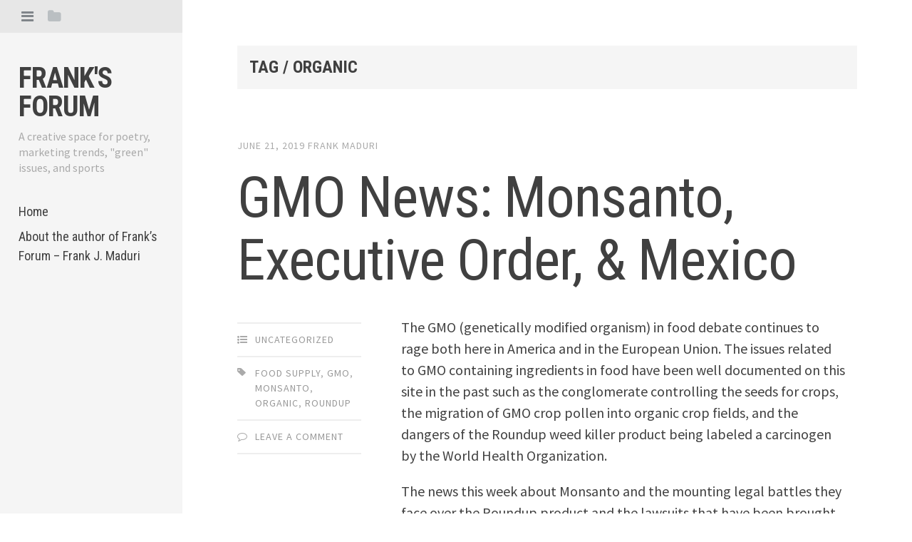

--- FILE ---
content_type: text/html; charset=UTF-8
request_url: http://frankmaduri.com/tag/organic/
body_size: 12015
content:
<!DOCTYPE html>
<html lang="en-US">
<head>
<meta charset="UTF-8">
<meta name="viewport" content="width=device-width, initial-scale=1">
<title>Organic | Frank&#039;s Forum</title>
<link rel="profile" href="http://gmpg.org/xfn/11">
<link rel="pingback" href="http://frankmaduri.com/xmlrpc.php">

<link rel='dns-prefetch' href='//s0.wp.com' />
<link rel='dns-prefetch' href='//fonts.googleapis.com' />
<link rel='dns-prefetch' href='//s.w.org' />
<link rel="alternate" type="application/rss+xml" title="Frank&#039;s Forum &raquo; Feed" href="http://frankmaduri.com/feed/" />
<link rel="alternate" type="application/rss+xml" title="Frank&#039;s Forum &raquo; Comments Feed" href="http://frankmaduri.com/comments/feed/" />
<link rel="alternate" type="application/rss+xml" title="Frank&#039;s Forum &raquo; Organic Tag Feed" href="http://frankmaduri.com/tag/organic/feed/" />
		<script type="text/javascript">
			window._wpemojiSettings = {"baseUrl":"https:\/\/s.w.org\/images\/core\/emoji\/2.2.1\/72x72\/","ext":".png","svgUrl":"https:\/\/s.w.org\/images\/core\/emoji\/2.2.1\/svg\/","svgExt":".svg","source":{"concatemoji":"http:\/\/frankmaduri.com\/wp-includes\/js\/wp-emoji-release.min.js?ver=4.7.29"}};
			!function(t,a,e){var r,n,i,o=a.createElement("canvas"),l=o.getContext&&o.getContext("2d");function c(t){var e=a.createElement("script");e.src=t,e.defer=e.type="text/javascript",a.getElementsByTagName("head")[0].appendChild(e)}for(i=Array("flag","emoji4"),e.supports={everything:!0,everythingExceptFlag:!0},n=0;n<i.length;n++)e.supports[i[n]]=function(t){var e,a=String.fromCharCode;if(!l||!l.fillText)return!1;switch(l.clearRect(0,0,o.width,o.height),l.textBaseline="top",l.font="600 32px Arial",t){case"flag":return(l.fillText(a(55356,56826,55356,56819),0,0),o.toDataURL().length<3e3)?!1:(l.clearRect(0,0,o.width,o.height),l.fillText(a(55356,57331,65039,8205,55356,57096),0,0),e=o.toDataURL(),l.clearRect(0,0,o.width,o.height),l.fillText(a(55356,57331,55356,57096),0,0),e!==o.toDataURL());case"emoji4":return l.fillText(a(55357,56425,55356,57341,8205,55357,56507),0,0),e=o.toDataURL(),l.clearRect(0,0,o.width,o.height),l.fillText(a(55357,56425,55356,57341,55357,56507),0,0),e!==o.toDataURL()}return!1}(i[n]),e.supports.everything=e.supports.everything&&e.supports[i[n]],"flag"!==i[n]&&(e.supports.everythingExceptFlag=e.supports.everythingExceptFlag&&e.supports[i[n]]);e.supports.everythingExceptFlag=e.supports.everythingExceptFlag&&!e.supports.flag,e.DOMReady=!1,e.readyCallback=function(){e.DOMReady=!0},e.supports.everything||(r=function(){e.readyCallback()},a.addEventListener?(a.addEventListener("DOMContentLoaded",r,!1),t.addEventListener("load",r,!1)):(t.attachEvent("onload",r),a.attachEvent("onreadystatechange",function(){"complete"===a.readyState&&e.readyCallback()})),(r=e.source||{}).concatemoji?c(r.concatemoji):r.wpemoji&&r.twemoji&&(c(r.twemoji),c(r.wpemoji)))}(window,document,window._wpemojiSettings);
		</script>
		<style type="text/css">
img.wp-smiley,
img.emoji {
	display: inline !important;
	border: none !important;
	box-shadow: none !important;
	height: 1em !important;
	width: 1em !important;
	margin: 0 .07em !important;
	vertical-align: -0.1em !important;
	background: none !important;
	padding: 0 !important;
}
</style>
<link rel='stylesheet' id='editor-style-css'  href='http://frankmaduri.com/wp-content/themes/editor/style.css?ver=4.7.29' type='text/css' media='all' />
<link rel='stylesheet' id='editor-font-awesome-css-css'  href='http://frankmaduri.com/wp-content/themes/editor/inc/fontawesome/font-awesome.css?ver=4.1.0' type='text/css' media='screen' />
<!--[if IE]>
<link rel='stylesheet' id='ie7-style-css'  href='http://frankmaduri.com/wp-content/themes/editor/inc/styles/ie.css?ver=4.7.29' type='text/css' media='all' />
<![endif]-->
<link rel='stylesheet' id='editor-fonts-css'  href='//fonts.googleapis.com/css?family=Source+Sans+Pro%3A400%2C600%2C700%2C400italic%2C600italic%2C700italic%7CRoboto+Condensed%3A300%2C400%2C700%2C300italic%2C400italic%2C700italic&#038;subset=latin%2Clatin-ext' type='text/css' media='all' />
<script type='text/javascript' src='http://frankmaduri.com/wp-includes/js/jquery/jquery.js?ver=1.12.4'></script>
<script type='text/javascript' src='http://frankmaduri.com/wp-includes/js/jquery/jquery-migrate.min.js?ver=1.4.1'></script>
<link rel='https://api.w.org/' href='http://frankmaduri.com/wp-json/' />
<link rel="EditURI" type="application/rsd+xml" title="RSD" href="http://frankmaduri.com/xmlrpc.php?rsd" />
<link rel="wlwmanifest" type="application/wlwmanifest+xml" href="http://frankmaduri.com/wp-includes/wlwmanifest.xml" /> 
<meta name="generator" content="WordPress 4.7.29" />
		<style type="text/css">.recentcomments a{display:inline !important;padding:0 !important;margin:0 !important;}</style>
		</head>

<body class="archive tag tag-organic tag-468">

<div id="page" class="hfeed site container">

	<!-- Get sidebar color option (Appearance -> Customize -> Theme Options) -->
		<header id="masthead" class="site-header " role="banner">
		<!-- Tab navigation -->
		<ul class="toggle-bar">
		    <!-- Main navigation -->
		    <li>
		    	<a href="#tabs-1" class="current nav-toggle" data-tab="tab-1"><i class="fa fa-bars"></i></a>
		    </li>

		    <!-- Featured Posts navigation -->
		    
		    <!-- Sidebar widgets navigation -->
		    <li>
		    	<a href="#tab-3" class="folder-toggle" data-tab="tab-3"><i class="fa fa-folder"></i><i class="fa fa-folder-open"></i></a>
		    </li>
		</ul>

		<div id="tabs" class="toggle-tabs">
			<div class="site-header-inside">
				<!-- Logo, description and main navigation -->
				<div id="tab-1" class="tab-content current animated fadeIn">
					<div class="site-branding">
						<!-- Get the site branding -->
													<h1 class="site-title"><a href="http://frankmaduri.com/" rel="home">Frank&#039;s Forum</a></h1>
							<h2 class="site-description">A creative space for poetry, marketing trends, &quot;green&quot; issues, and sports</h2>
											</div>

					<nav id="site-navigation" class="main-navigation" role="navigation">
						<div class="menu"><ul>
<li ><a href="http://frankmaduri.com/">Home</a></li><li class="page_item page-item-5"><a href="http://frankmaduri.com/about-the-author-of-franks-forum-frank-j-maduri/">About the author of Frank&#8217;s Forum &#8211; Frank J. Maduri</a></li>
</ul></div>
					</nav><!-- #site-navigation -->
				</div><!-- #tab-1 -->

				<!-- Featured Posts template (template-featured-posts.php) -->
				
				
				<!-- Sidebar widgets -->
				<div id="tab-3" class="tab-content animated fadeIn">
						<div id="secondary" class="widget-area" role="complementary">
		<aside id="search-2" class="widget widget_search"><form role="search" method="get" class="search-form" action="http://frankmaduri.com/">
				<label>
					<span class="screen-reader-text">Search for:</span>
					<input type="search" class="search-field" placeholder="Search &hellip;" value="" name="s" />
				</label>
				<input type="submit" class="search-submit" value="Search" />
			</form></aside>		<aside id="recent-posts-2" class="widget widget_recent_entries">		<h2 class="widget-title">Recent Posts</h2>		<ul>
					<li>
				<a href="http://frankmaduri.com/nba-controversy-with-china-deepens/">NBA Controversy With China Deepens</a>
						</li>
					<li>
				<a href="http://frankmaduri.com/comcast-xfinity-announces-free-streaming-box/">Comcast Xfinity Announces Free Streaming Box</a>
						</li>
					<li>
				<a href="http://frankmaduri.com/mls-expansion-update-the-quest-for-30-teams/">MLS Expansion Update: The Quest For 30 Teams</a>
						</li>
					<li>
				<a href="http://frankmaduri.com/cbs-viacom-merger-impact/">CBS Viacom Merger Impact</a>
						</li>
					<li>
				<a href="http://frankmaduri.com/follow-up-calgary-flames-new-arena-deal-moves-ahead/">Follow Up: Calgary Flames New Arena Deal Moves Ahead</a>
						</li>
				</ul>
		</aside>		<aside id="recent-comments-2" class="widget widget_recent_comments"><h2 class="widget-title">Recent Comments</h2><ul id="recentcomments"><li class="recentcomments"><span class="comment-author-link"><a href='https://frankmaduri.com' rel='external nofollow' class='url'>MichaelKnids</a></span> on <a href="http://frankmaduri.com/comcast-xfinity-announces-free-streaming-box/#comment-193120">Comcast Xfinity Announces Free Streaming Box</a></li><li class="recentcomments"><span class="comment-author-link"><a href='http://www.yahoo.ru' rel='external nofollow' class='url'>Bill</a></span> on <a href="http://frankmaduri.com/tainted-academies-of-science-gmo-report/#comment-66485">Tainted: Academies of Science GMO Report</a></li><li class="recentcomments"><span class="comment-author-link"><a href='http://www.google.com' rel='external nofollow' class='url'>Katerine Mcmikle</a></span> on <a href="http://frankmaduri.com/edgewater-fire-the-aftermath-how-to-help/#comment-47265">Edgewater Fire: The Aftermath &#038; How To Help</a></li><li class="recentcomments"><span class="comment-author-link"><a href='https://www.evernote.com/shard/s386/sh/51637eef-ea8a-4dc6-a543-ec1a9f3a4e7a/df9740dfdf0625bd08c36d642619b0e1' rel='external nofollow' class='url'>Talent</a></span> on <a href="http://frankmaduri.com/poetry-anthologies-a-guide-to-young-new-writers/#comment-47260">Poetry Anthologies: A Guide to Young &#038; New Writers</a></li><li class="recentcomments"><span class="comment-author-link"><a href='http://www.google.com' rel='external nofollow' class='url'>Micheal Workinger</a></span> on <a href="http://frankmaduri.com/edgewater-fire-the-aftermath-how-to-help/#comment-47251">Edgewater Fire: The Aftermath &#038; How To Help</a></li></ul></aside><aside id="archives-2" class="widget widget_archive"><h2 class="widget-title">Archives</h2>		<ul>
			<li><a href='http://frankmaduri.com/2019/10/'>October 2019</a></li>
	<li><a href='http://frankmaduri.com/2019/09/'>September 2019</a></li>
	<li><a href='http://frankmaduri.com/2019/08/'>August 2019</a></li>
	<li><a href='http://frankmaduri.com/2019/07/'>July 2019</a></li>
	<li><a href='http://frankmaduri.com/2019/06/'>June 2019</a></li>
	<li><a href='http://frankmaduri.com/2019/05/'>May 2019</a></li>
	<li><a href='http://frankmaduri.com/2019/04/'>April 2019</a></li>
	<li><a href='http://frankmaduri.com/2019/03/'>March 2019</a></li>
	<li><a href='http://frankmaduri.com/2019/02/'>February 2019</a></li>
	<li><a href='http://frankmaduri.com/2019/01/'>January 2019</a></li>
	<li><a href='http://frankmaduri.com/2018/12/'>December 2018</a></li>
	<li><a href='http://frankmaduri.com/2018/11/'>November 2018</a></li>
	<li><a href='http://frankmaduri.com/2018/10/'>October 2018</a></li>
	<li><a href='http://frankmaduri.com/2018/09/'>September 2018</a></li>
	<li><a href='http://frankmaduri.com/2018/08/'>August 2018</a></li>
	<li><a href='http://frankmaduri.com/2018/07/'>July 2018</a></li>
	<li><a href='http://frankmaduri.com/2018/06/'>June 2018</a></li>
	<li><a href='http://frankmaduri.com/2018/05/'>May 2018</a></li>
	<li><a href='http://frankmaduri.com/2018/04/'>April 2018</a></li>
	<li><a href='http://frankmaduri.com/2018/03/'>March 2018</a></li>
	<li><a href='http://frankmaduri.com/2018/02/'>February 2018</a></li>
	<li><a href='http://frankmaduri.com/2018/01/'>January 2018</a></li>
	<li><a href='http://frankmaduri.com/2017/12/'>December 2017</a></li>
	<li><a href='http://frankmaduri.com/2017/11/'>November 2017</a></li>
	<li><a href='http://frankmaduri.com/2017/10/'>October 2017</a></li>
	<li><a href='http://frankmaduri.com/2017/09/'>September 2017</a></li>
	<li><a href='http://frankmaduri.com/2017/08/'>August 2017</a></li>
	<li><a href='http://frankmaduri.com/2017/07/'>July 2017</a></li>
	<li><a href='http://frankmaduri.com/2017/06/'>June 2017</a></li>
	<li><a href='http://frankmaduri.com/2017/05/'>May 2017</a></li>
	<li><a href='http://frankmaduri.com/2017/04/'>April 2017</a></li>
	<li><a href='http://frankmaduri.com/2017/03/'>March 2017</a></li>
	<li><a href='http://frankmaduri.com/2017/02/'>February 2017</a></li>
	<li><a href='http://frankmaduri.com/2017/01/'>January 2017</a></li>
	<li><a href='http://frankmaduri.com/2016/12/'>December 2016</a></li>
	<li><a href='http://frankmaduri.com/2016/11/'>November 2016</a></li>
	<li><a href='http://frankmaduri.com/2016/10/'>October 2016</a></li>
	<li><a href='http://frankmaduri.com/2016/09/'>September 2016</a></li>
	<li><a href='http://frankmaduri.com/2016/08/'>August 2016</a></li>
	<li><a href='http://frankmaduri.com/2016/07/'>July 2016</a></li>
	<li><a href='http://frankmaduri.com/2016/06/'>June 2016</a></li>
	<li><a href='http://frankmaduri.com/2016/05/'>May 2016</a></li>
	<li><a href='http://frankmaduri.com/2016/04/'>April 2016</a></li>
	<li><a href='http://frankmaduri.com/2016/03/'>March 2016</a></li>
	<li><a href='http://frankmaduri.com/2016/02/'>February 2016</a></li>
	<li><a href='http://frankmaduri.com/2016/01/'>January 2016</a></li>
	<li><a href='http://frankmaduri.com/2015/12/'>December 2015</a></li>
	<li><a href='http://frankmaduri.com/2015/11/'>November 2015</a></li>
	<li><a href='http://frankmaduri.com/2015/10/'>October 2015</a></li>
	<li><a href='http://frankmaduri.com/2015/08/'>August 2015</a></li>
	<li><a href='http://frankmaduri.com/2015/07/'>July 2015</a></li>
	<li><a href='http://frankmaduri.com/2015/06/'>June 2015</a></li>
	<li><a href='http://frankmaduri.com/2015/05/'>May 2015</a></li>
	<li><a href='http://frankmaduri.com/2015/04/'>April 2015</a></li>
	<li><a href='http://frankmaduri.com/2015/03/'>March 2015</a></li>
	<li><a href='http://frankmaduri.com/2015/02/'>February 2015</a></li>
	<li><a href='http://frankmaduri.com/2015/01/'>January 2015</a></li>
	<li><a href='http://frankmaduri.com/2014/12/'>December 2014</a></li>
	<li><a href='http://frankmaduri.com/2014/11/'>November 2014</a></li>
	<li><a href='http://frankmaduri.com/2014/10/'>October 2014</a></li>
	<li><a href='http://frankmaduri.com/2014/09/'>September 2014</a></li>
	<li><a href='http://frankmaduri.com/2014/08/'>August 2014</a></li>
	<li><a href='http://frankmaduri.com/2014/07/'>July 2014</a></li>
	<li><a href='http://frankmaduri.com/2014/06/'>June 2014</a></li>
	<li><a href='http://frankmaduri.com/2014/04/'>April 2014</a></li>
	<li><a href='http://frankmaduri.com/2014/03/'>March 2014</a></li>
	<li><a href='http://frankmaduri.com/2014/02/'>February 2014</a></li>
	<li><a href='http://frankmaduri.com/2014/01/'>January 2014</a></li>
	<li><a href='http://frankmaduri.com/2013/12/'>December 2013</a></li>
	<li><a href='http://frankmaduri.com/2013/11/'>November 2013</a></li>
	<li><a href='http://frankmaduri.com/2013/10/'>October 2013</a></li>
	<li><a href='http://frankmaduri.com/2013/09/'>September 2013</a></li>
	<li><a href='http://frankmaduri.com/2013/08/'>August 2013</a></li>
	<li><a href='http://frankmaduri.com/2013/07/'>July 2013</a></li>
	<li><a href='http://frankmaduri.com/2013/06/'>June 2013</a></li>
	<li><a href='http://frankmaduri.com/2013/05/'>May 2013</a></li>
	<li><a href='http://frankmaduri.com/2013/04/'>April 2013</a></li>
	<li><a href='http://frankmaduri.com/2013/03/'>March 2013</a></li>
	<li><a href='http://frankmaduri.com/2013/02/'>February 2013</a></li>
		</ul>
		</aside><aside id="categories-2" class="widget widget_categories"><h2 class="widget-title">Categories</h2>		<ul>
	<li class="cat-item cat-item-1"><a href="http://frankmaduri.com/topics/uncategorized/" >Uncategorized</a>
</li>
		</ul>
</aside><aside id="meta-2" class="widget widget_meta"><h2 class="widget-title">Meta</h2>			<ul>
						<li><a href="http://frankmaduri.com/wp-login.php">Log in</a></li>
			<li><a href="http://frankmaduri.com/feed/">Entries <abbr title="Really Simple Syndication">RSS</abbr></a></li>
			<li><a href="http://frankmaduri.com/comments/feed/">Comments <abbr title="Really Simple Syndication">RSS</abbr></a></li>
			<li><a href="https://wordpress.org/" title="Powered by WordPress, state-of-the-art semantic personal publishing platform.">WordPress.org</a></li>			</ul>
			</aside>	</div><!-- #secondary -->
				</div><!-- #tab-3 -->
			</div><!-- .site-header-inside -->
		</div><!-- #tabs -->
	</header><!-- #masthead -->

	<div id="content" class="site-content animated-faster fadeIn">

	<section id="primary" class="content-area">
		<main id="main" class="site-main" role="main">

		
			
			<header class="page-header ">
				<h1 class="page-title">
					Tag / Organic				</h1>
							</header><!-- .page-header -->

			<!-- If author has a bio, show it. -->
			
						
				
<article id="post-728" class="post post-728 type-post status-publish format-standard hentry category-uncategorized tag-food-supply tag-gmo tag-monsanto tag-organic tag-roundup">
	<!-- Grab the featured image -->
	
	<header class="entry-header">
				<div class="entry-date">
			<span class="posted-on"><a href="http://frankmaduri.com/gmo-news-monsanto-executive-order-mexico/" rel="bookmark"><time class="entry-date published" datetime="2019-06-21T22:52:41+00:00">June 21, 2019</time></a></span><span class="byline"> by </span> <span class="author vcard"><a class="url fn n" href="http://frankmaduri.com/author/fmaduri7/">Frank Maduri</a></span>		</div><!-- .entry-meta -->
		
		<h1 class="entry-title"><a href="http://frankmaduri.com/gmo-news-monsanto-executive-order-mexico/" rel="bookmark">GMO News: Monsanto, Executive Order, &#038; Mexico</a></h1>
	</header><!-- .entry-header -->

	
<div class="entry-meta">
	
	<ul class="meta-list">
					<li class="meta-cat"><a href="http://frankmaduri.com/topics/uncategorized/" rel="category tag">Uncategorized</a></li>
							<li class="meta-tag"><a href="http://frankmaduri.com/tag/food-supply/" rel="tag">Food Supply</a>, <a href="http://frankmaduri.com/tag/gmo/" rel="tag">GMO</a>, <a href="http://frankmaduri.com/tag/monsanto/" rel="tag">Monsanto</a>, <a href="http://frankmaduri.com/tag/organic/" rel="tag">Organic</a>, <a href="http://frankmaduri.com/tag/roundup/" rel="tag">Roundup</a></li>
						<li class="meta-comment">
			<span class="comments-link"><a href="http://frankmaduri.com/gmo-news-monsanto-executive-order-mexico/#respond">Leave a comment</a></span>
		</li>
					</ul>
</div>
	<div class="entry-content">
		<p>The GMO (genetically modified organism) in food debate continues to rage both here in America and in the European Union. The issues related to GMO containing ingredients in food have been well documented on this site in the past such as the conglomerate controlling the seeds for crops, the migration of GMO crop pollen into organic crop fields, and the dangers of the Roundup weed killer product being labeled a carcinogen by the World Health Organization. </p>
<p>The news this week about Monsanto and the mounting legal battles they face over the Roundup product and the lawsuits that have been brought against the company in nearly every state in the country have brought renewed scrutiny to the chemicals used in crop management. </p>
<p>The media also released a report that prior to Bayer merging with Monsanto they found evidence of Monsanto making lists of entities in the EU which were trying to stop them from using GMOs and detailing how they were going to “handle” these entities. This news tarnishes the image further of Monsanto, known as the “world’s most disliked company” and draws into question their business practices. </p>
<p>The legal claims of many farmers, custodians, grounds keepers, and other consumers who have developed cancer after being exposed to Roundup is going to be a narrative for Bayer/Monsanto in the years to come. The secondary issue that will stem from those legal proceedings will be the role of using Roundup on soybean crops and other staple food items and the ramifications of that process on food safety. </p>
<p>The role of Monsanto and other big bio-tech companies in creating GMO crops has also come into focus with an executive order that was put forward by the current administration from The White House last week. That executive order, according to UPI and other media outlets, streamlines the regulatory process of the three main federal agencies regarding GMOs in the food supply. Some maintain that the order makes it easier for GMO ingredients to be used in food products. </p>
<p>However, in fair balance, the executive order can also be interpreted to provide more clarity on the exact regulatory process that agencies such as the FDA and USDA need to take toward labeling a product that contains GMO materials. The current process is so convoluted that it creates opportunities for loopholes for the food companies with regard to GMOs. </p>
<p>The studies that came about this week regarding yield curves of GMO containing crops compared to organic crops were also revealing. The results tend to poke a hole in the GMO proponent’s contention that the yields are better with their products, the results show very little difference in the yield curves compared to organic crop yields. </p>
<p>The use of GMO components in farming also correspond with more chemicals being used in the overall process and make our food supply chain even further reliant on a few large corporations, which is an unsettling situation when you consider those consequences. </p>
<p>The legal battles over GMO crops in Hawaii and Mexico have been center stage in the GMO debate in recent months as well. In both situations, the bio-tech companies, namely Monsanto, have been dealt setbacks. The situation in Hawaii was a change in the law there to require a disclosure around the use of pesticides and the presence of GMOs in crops as well as the creation of buffer zones near medical centers and schools barring the use of those chemicals or GMO products in those areas. </p>
<p>Mexico banned the use of GMO corn and the planting of GMO corn within the entire country, which means that Monsanto cannot operate their corn harvesting production areas in the country. The law also stipulates that no GMO corn can be sold in Mexico as well, which is a significant blow to the big bio-tech companies. </p>
<p>Some have asked me: when will the U.S. “get it” on GMOs? The EU has banned them, now Mexico, and the lobbyists keep churning out messaging that GMOs are safe and are essentially for sustainable crop yields. Both of those statements are being heavily challenged at this point. </p>
<p>The answer to that question is unclear and complicated. The seeds are the main problem, because if the seeds contain GMOs even in the case of organic products we have a ramp up problem that we must deal with in the short term. The long -term issue will be the availability of land for organic farming and making sure it is far enough away from GMO crop sites due to the migration of pollen that I mentioned earlier. </p>
<p>The remediation and rehabilitation of certain crop land to convert it to organic farming standards is a secondary issue, one which was covered in an earlier piece on some of the programs currently being run that offer incentives to farmers to make the transition to organic produce. </p>
<p>A component that complicates the “GMOs are safe” debate is that most all of the research is tainted because it is paid for by the corporations that stand to profit from the expanded use of genetically engineered or modified ingredients. That is certainly a conflict of interest that cannot be ignored in this matter. </p>
<p>The average consumer is more educated on ingredients and more health-conscious than ever before. The consumer has far more information readily available than at any other point in time, so the case for GMOs is an uphill climb already. The impact of the all of these recent developments will continue to shape the debate in the coming months. </p>
			</div><!-- .entry-content -->

</article><!-- #post-## -->

			
				
<article id="post-665" class="post post-665 type-post status-publish format-standard hentry category-uncategorized tag-farming tag-gmo tag-kashi tag-organic tag-qai tag-usda">
	<!-- Grab the featured image -->
	
	<header class="entry-header">
				<div class="entry-date">
			<span class="posted-on"><a href="http://frankmaduri.com/certified-transitional-farming-impact-on-eating-organic/" rel="bookmark"><time class="entry-date published" datetime="2018-11-14T00:19:47+00:00">November 14, 2018</time></a></span><span class="byline"> by </span> <span class="author vcard"><a class="url fn n" href="http://frankmaduri.com/author/fmaduri7/">Frank Maduri</a></span>		</div><!-- .entry-meta -->
		
		<h1 class="entry-title"><a href="http://frankmaduri.com/certified-transitional-farming-impact-on-eating-organic/" rel="bookmark">Certified Transitional Farming: Impact On Eating Organic</a></h1>
	</header><!-- .entry-header -->

	
<div class="entry-meta">
	
	<ul class="meta-list">
					<li class="meta-cat"><a href="http://frankmaduri.com/topics/uncategorized/" rel="category tag">Uncategorized</a></li>
							<li class="meta-tag"><a href="http://frankmaduri.com/tag/farming/" rel="tag">Farming</a>, <a href="http://frankmaduri.com/tag/gmo/" rel="tag">GMO</a>, <a href="http://frankmaduri.com/tag/kashi/" rel="tag">Kashi</a>, <a href="http://frankmaduri.com/tag/organic/" rel="tag">Organic</a>, <a href="http://frankmaduri.com/tag/qai/" rel="tag">QAI</a>, <a href="http://frankmaduri.com/tag/usda/" rel="tag">USDA</a></li>
						<li class="meta-comment">
			<span class="comments-link"><a href="http://frankmaduri.com/certified-transitional-farming-impact-on-eating-organic/#respond">Leave a comment</a></span>
		</li>
					</ul>
</div>
	<div class="entry-content">
		<p>The challenges of organic farming have been an area that I have covered in previous articles on other related subjects such as GMO, pesticides, the seed market, and the overall food supply. The transition of farmland that has been devastated by pesticides, herbicides, and other agricultural chemicals is an involved process. </p>
<p>The certified transition process identified by QAI (Quality Assurance International), is frequently a three- year endeavor by the farmer in order to properly prepare the land to produce organic crop yields. The larger farming operations can afford the significant financial outlay to convert the land from what is known as a conventional farm into an organic farm. </p>
<p>However, the small and mid-sized farming operations, such as family owned farms with smaller yields, could easily struggle with the burdensome costs especially on the front end which becomes a deterrent for overall agricultural land use reform toward organic farming in America. The QAI goal of organic farming growth found that the overall acreage of transitional land use for organic food production could be enhanced by financial incentives underwritten by corporations and other interested parties. </p>
<p>The organization also determined that if a farm had at least 51% of their total usable crop space being verified as “in transition”, then that farm could use the QAI seal for transitional organic farming on their products.  This helps to raise awareness of the transition process, it helps the farmer because it provides visibility as well as profitability to aid the transition, and it helps the consumer because they are purchasing a product that will benefit them while ensuring that more organic products can be made in the future. It is the definition of a “win-win scenario”. </p>
<p>The estimates available from the USDA state that only 1% of all farmland in the United States is suitable for organic farming. This is a shocking statistic for many who have not closely followed this situation. My prior work has detailed the destruction of the soil used in farming by GMO containing seeds, dangerous pesticides, and harmful herbicides. These products have caused destruction to bees, birds, and other wildlife as well as being linked to several different types of illnesses in humans. </p>
<p>The trend toward organic eating, the utilization of organic cleaners, and the use of organic products for personal care use is a positive development in America over the past decade to fifteen years. That change notwithstanding the organic product pipeline cannot be sustained or made scalable for the long term without an increase in usable farmland. </p>
<p>The process for being Certified Transitional is difficult and the steps become increasingly demanding as the farm moves through the stages from year 1, 2, and 3. The optimal goal is to have each farm “graduate” into certified organic status by the end of year 3 in the process. The people at QAI achieve this by surprise audits and random sampling of crop yields to ensure that the organic transition is following the proper protocols. It should be noted that QAI is a USDA accredited organization. </p>
<p>The organization also has consultants that can help the individual family run farms or medium sized farms with the application process for the Certified Transitional program. The farm will be inspected at least once per year for the three- year transition process. The QAI certification personnel will review the inspection reports and have a procedure where any deficient areas can be reviewed and resolved with follow up type visits. The final step would be to have the organic certification awarded once all the requisite steps are completed. </p>
<p>The involvement of certain companies, such as Kashi, helps farmers with the cost of transitioning their land to organic use. Most of those farms would be unable to participate in the process based solely on the financial commitment needed to move forward through the three years of increasingly rigorous standards required to earn the organic certification. </p>
<p>The commitment by Kashi to source ingredients from farmers that are participating in the Certified Transitional program helps provide much needed financial resources to the individual farms through the process. The QAI inspections and the verification of the day-to-day operations of each farm in the program is an expensive scenario for the farm, especially the front-end cost. </p>
<p>The farms in the transitional program cannot use GMO seeds or any type of chemical agents in their farming practices. This can be challenging for a farm in transition because the cost of organic seeds can be prohibitive. The vast majority of seeds for staple crops such as corn, wheat, soybean, and sugar beet are genetically modified in some way. </p>
<p>The certified transitional farms that have agreements to be ingredient suppliers with major food producers such as Kashi, have some help in offsetting the costs of the process. This is imperative in the U.S. where autoimmune disease, celiac disease, and other types of cancers are on the rise. The ability for gluten free, organic products to become more mainstream will help drop the price points on certain products so they can be more affordable for people across all economic backgrounds. </p>
<p>The Certified Transitional farming process is a bold step in the right direction for the future of organic food availability in our country for decades into the future. </p>
			</div><!-- .entry-content -->

</article><!-- #post-## -->

			
				
<article id="post-567" class="post post-567 type-post status-publish format-standard hentry category-uncategorized tag-environment tag-fertilizer tag-food-supply tag-food-waste tag-gmo tag-organic">
	<!-- Grab the featured image -->
	
	<header class="entry-header">
				<div class="entry-date">
			<span class="posted-on"><a href="http://frankmaduri.com/organic-fertilizer-development-gains-steam/" rel="bookmark"><time class="entry-date published" datetime="2017-11-21T18:58:54+00:00">November 21, 2017</time></a></span><span class="byline"> by </span> <span class="author vcard"><a class="url fn n" href="http://frankmaduri.com/author/fmaduri7/">Frank Maduri</a></span>		</div><!-- .entry-meta -->
		
		<h1 class="entry-title"><a href="http://frankmaduri.com/organic-fertilizer-development-gains-steam/" rel="bookmark">Organic Fertilizer Development Gains Steam</a></h1>
	</header><!-- .entry-header -->

	
<div class="entry-meta">
	
	<ul class="meta-list">
					<li class="meta-cat"><a href="http://frankmaduri.com/topics/uncategorized/" rel="category tag">Uncategorized</a></li>
							<li class="meta-tag"><a href="http://frankmaduri.com/tag/environment/" rel="tag">environment</a>, <a href="http://frankmaduri.com/tag/fertilizer/" rel="tag">Fertilizer</a>, <a href="http://frankmaduri.com/tag/food-supply/" rel="tag">Food Supply</a>, <a href="http://frankmaduri.com/tag/food-waste/" rel="tag">Food waste</a>, <a href="http://frankmaduri.com/tag/gmo/" rel="tag">GMO</a>, <a href="http://frankmaduri.com/tag/organic/" rel="tag">Organic</a></li>
						<li class="meta-comment">
			<span class="comments-link"><a href="http://frankmaduri.com/organic-fertilizer-development-gains-steam/#respond">Leave a comment</a></span>
		</li>
					</ul>
</div>
	<div class="entry-content">
		<p>Several companies are either developing, or partnering with other groups to develop, an organic fertilizer that can handle a larger quantity of crop yields. This is in response to the anti-GMO, anti-genetic engineering sentiment that has been rapidly growing within the consumers in both America and Europe in recent years. </p>
<p>The push to develop an organic fertilizer that is capable of this production yield stems from other scientific studies of soil. Those studies demonstrated that farmland treated with organic materials for fertilization was in more favorable growing conditions (soil microbial abundance is the official metric) than the farmland treated with nitrogen based fertilizer products. </p>
<p>In a report from CNBC one such company, Abundant Farms, recently hired a new director of technology who has a background in developing prototypes of organic fertilizers. The plan is for the company to test some of these products in a “scaled up” prototype scenario in test market farms in designated areas in the United States as well as in Romania in Eastern Europe. </p>
<p>Romania is one of the top producers of corn and some other crops in the world and will provide an excellent test market for this new organic product for crop treatment.  The country distributes their crop production throughout the European Union and the world. </p>
<p>Abundant Farms partners with governments and farmers to provide solutions that are environmentally friendly. This is a time period of increased consumer scrutiny of food ingredients and where as well as how food is sourced and produced; the timing of these developments in organic farming is highly relevant. </p>
<p>Melior Resources, a company with an international presence just announced a strategic partnership with an Australian based organic products company, SOFT. The terms of the agreement essentially translate to Melior buying and distributing organic fertilizer products which SOFT will create and scale up. </p>
<p>The first organic fertilizer product in the pipeline for this new strategic arrangement is derived from a substance called apatite, which is a mineral sourced in Australia, among other places. The apatite from a specific mine in Australia has different properties that are not found in other versions of the mineral from other parts of the world. </p>
<p>The apatite that Melior/SOFT will be utilizing has no cadmium and no lead which lends itself well for use in fertilizer. SOFT has a unique technology to refine raw apatite into organic fertilizer. </p>
<p>In addition, according to the joint press release, this particular apatite from the Goondicum mine in Australia has a slow release phosphate effect. This slow release characteristic makes it ideal for organic fertilizer because it is not harmful to waterways or areas surrounding where it would be utilized. </p>
<p>The joint venture between the two companies is for ten years and the results of the combined strengths of the two partners should yield beneficial products for the consumer relative to the pushback being given to GMO containing and genetically engineered products. </p>
<p>The subsequent increase in organic farming necessitates the demand for more options with organic fertilizers, especially products which can handle higher yields. The expansion in supply of organic corn, soybean, and sugar beet are critical to the future of organic farming. </p>
<p>The LA Times produced an insightful report on the future of organic farming by taking a different perspective. The report states that the world could grow and sustain more widespread organic crop yields if our global society embraced two very important concepts: reduce food waste, and consume less meat. </p>
<p>This is due to the amount of land and resources required to maintain livestock for the consumption of meat. The rise in organic farming would have an environmental safety benefit because of the reduction in the use of chemical fertilizers, but organic farming is plagued by the “yield gap”. </p>
<p>The “yield gap” is the amount of land required to farm within organic standards. The practice of organic farming need more land because the yield level on an organic crop is smaller than a standard crop which uses nitrogen based fertilizer products. The rise in organic farming could have a potentially negative side effect when you consider the impact of deforestation to narrow the “yield gap”. </p>
<p>The concept of food waste is a “first world problem” but it is a significant contributor to the current food supply situation as well as a challenge to the future growth of organic crop production. The reduction in food waste can be achieved through greater awareness, through adjustments in food consumption, through more conscious food purchasing decisions, and by consistently checking your refrigerator by rotating food by expiration dates. </p>
<p>The ability to slash food waste is a grass roots approach, it is done at the family level which will extend to whole communities. The scientists in the LA Times feature are conducting multiple studies which examine the amount of crops and acreage are used for growing feed stock, compared to land used for growing food for human consumption. The analysis is then done to determine the conditions needed for organic farming yield targets to be attained considering demographic factors such as population growth. </p>
<p>One study concluded that the food waste globally would need to be cut in half from current levels, and that all the land used for feed stock would be needed for organic farming. The reduction of meat consumption to zero is an unrealistic outcome, so there are other studies targeting a 50% reduction in meat consumption by 2050. </p>
<p>Those are macro level changes over the long term, the micro level changes occur through more locally grown produce. The community farmers market approach is another viable method of expanding the organic foods approach. </p>
<p>Finally, the growth of organic fertilizers, and the commitment from the agriculture products industry to the development and scaled up production of high yield options for farmers will be a key in the movement toward more organic food in our global supply chain. </p>
			</div><!-- .entry-content -->

</article><!-- #post-## -->

			
			
		
		</main><!-- #main -->
	</section><!-- #primary -->


	</div><!-- #content -->

	<footer id="colophon" class="site-footer" role="contentinfo">
		<div class="site-info">
			<a class="powered-by" href="http://wordpress.org/">Proudly powered by WordPress</a>
			<span class="sep"> | </span>
			Theme: editor by <a href="https://array.is/">Array</a>		</div><!-- .site-info -->
	</footer><!-- #colophon -->
</div><!-- #page -->

<script type='text/javascript' src='http://frankmaduri.com/wp-content/themes/editor/js/editor.js?ver=20120206'></script>
<script type='text/javascript' src='http://s0.wp.com/wp-content/js/devicepx-jetpack.js?ver=202605'></script>
<script type='text/javascript' src='http://frankmaduri.com/wp-includes/js/wp-embed.min.js?ver=4.7.29'></script>

</body>
</html>


--- FILE ---
content_type: text/css
request_url: http://frankmaduri.com/wp-content/themes/editor/style.css?ver=4.7.29
body_size: 8211
content:
/*
Theme Name: Editor
Theme URI: https://array.is/themes/editor-wordpress-theme/
Author: Array
Author URI: https://array.is/
Description: Editor puts bold and beautiful publishing right at your fingertips with comfortable, legible typography and large featured images. Using Featured Posts, you can display your favorite articles or editorials in the sidebar for even more exposure. Please open the readme.txt file to learn how to use Editor.
Version: 1.0.5
License: GNU General Public License v2 or later
License URI: http://www.gnu.org/licenses/gpl-2.0.html
Text Domain: editor
Domain Path: /languages/
Tags: light, white, gray, two-columns, left-sidebar, responsive-layout, custom-colors, editor-style, featured-images, theme-options, threaded-comments, translation-ready, photoblogging

Editor WordPress Theme, Copyright 2014 Array
*/
/* --------------------------------------------------------------
TABLE OF CONTENTS
----------------------------------------------------------------
1.0 - Reset
2.0 - Typography
3.0 - Elements
4.0 - Forms
5.0 - Navigation
5.1 - Links
5.2 - Menus
5.3 - Post Navigation
5.4 - Page Navigation
5.5 - Toggle Menus
6.0 - Accessibility
7.0 - Alignments
8.0 - Clearings
9.0 - Widgets
10.0 - Content
10.1 - Posts and pages
10.2 - Comments
11.0 - Infinite scroll
12.0 - Media
13.0 - Header
14.0 - Footer
15.0 - Content
16.0 - Posts
17.0 - Archives
18.0 - Attachments
19.0 - Animations
-------------------------------------------------------------- */
/* --------------------------------------------------------------
1.0 - Reset
-------------------------------------------------------------- */
html, body, div, span, applet, object, iframe, h1, h2, h3, h4, h5, h6, p, blockquote, pre, a, abbr, acronym, address, big, cite, code, del, dfn, em, font, ins, kbd, q, s, samp, small, strike, strong, sub, sup, tt, var, dl, dt, dd, ol, ul, li, fieldset, form, label, legend, table, caption, tbody, tfoot, thead, tr, th, td {
  border: 0;
  font-family: inherit;
  font-size: 100%;
  font-style: inherit;
  font-weight: inherit;
  margin: 0;
  outline: 0;
  padding: 0;
  vertical-align: baseline; }

html {
  font-size: 62.5%;
  overflow-y: scroll;
  -webkit-text-size-adjust: 100%;
  -ms-text-size-adjust: 100%; }

body {
  background: #fff;
  position: relative; }

@media screen and (max-width: 782px) {
  body.admin-bar {
    padding-top: 46px; } }
*, *:before, *:after {
  -webkit-box-sizing: border-box;
  -moz-box-sizing: border-box;
  box-sizing: border-box; }

article, aside, details, figcaption, figure, footer, header, main, nav, section {
  display: block; }

table {
  /* tables still need 'cellspacing="0"' in the markup */
  border-collapse: separate;
  border-spacing: 0; }

caption, th, td {
  font-weight: normal;
  text-align: left; }

blockquote:before, blockquote:after, q:before, q:after {
  content: ""; }

blockquote, q {
  quotes: "" ""; }

a:focus {
  outline: thin dotted; }

a:hover, a:active {
  outline: 0; }

a img {
  border: 0; }

/* --------------------------------------------------------------
2.0 Typography
-------------------------------------------------------------- */
/* Import Editor Sass Variables (inc/sass/variables.scss) */
/* Body font styles */
/* Title font styles */
/* Color variables */
/* Responsive media query mixins */
/* Styles for small text with uppercase font style. Used on dates and post meta */
/* Transition effect used througout Editor */
body, button, input, select, textarea {
  color: #404040;
  font-family: "Source Sans Pro", "Helvetica Neue", Helvetica, Arial, sans-serif;
  font-size: 20px;
  line-height: 1.5; }

h1, h2, h3, h4, h5, h6 {
  clear: both;
  font-family: "Roboto Condensed", "Helvetica Neue", Helvetica, Arial, sans-serif;
  font-weight: 400;
  line-height: 1.2;
  margin-bottom: 3%; }

h1 {
  font-size: 50px; }

h2 {
  font-size: 40px; }

h3 {
  font-size: 30px; }

h4 {
  font-size: 20px; }

h5 {
  font-size: 16px; }

h6 {
  font-size: 14px; }

p {
  margin-bottom: 1em; }

b, strong {
  font-weight: bold; }

dfn, cite, em, i {
  font-style: italic; }

blockquote {
  font-family: "Roboto Condensed", "Helvetica Neue", Helvetica, Arial, sans-serif;
  font-size: 32px;
  font-style: italic;
  font-weight: 300;
  margin: 1em 0 0 0;
  padding-right: 10%;
  position: relative; }
  @media (max-width: 768px) {
    blockquote {
      padding-right: 14%; } }
  blockquote:before {
    border: solid 2px #D4DAE0;
    border-radius: 100px;
    color: #D4DAE0;
    content: "\f10d";
    font-family: "FontAwesome";
    font-size: 18px;
    font-style: normal;
    line-height: 44px;
    text-align: center;
    position: absolute;
    right: 0;
    top: 2%;
    height: 46px;
    width: 46px; }

address {
  margin: 0 0 1.5em; }

pre {
  background: #F5F5F5;
  font-family: "Courier 10 Pitch", Courier, monospace;
  font-size: 15px;
  font-size: 1.5rem;
  line-height: 1.6;
  margin-bottom: 1.6em;
  max-width: 100%;
  overflow: auto;
  padding: 1.6em; }

code, kbd, tt, var {
  font: 15px Monaco, Consolas, "Andale Mono", "DejaVu Sans Mono", monospace; }

abbr, acronym {
  border-bottom: 1px dotted #666;
  cursor: help; }

mark, ins {
  background: #fff9c0;
  text-decoration: none; }

sup, sub {
  font-size: 75%;
  height: 0;
  line-height: 0;
  position: relative;
  vertical-align: baseline; }

sup {
  bottom: 1ex; }

sub {
  top: .5ex; }

small {
  font-size: 75%; }

big {
  font-size: 125%; }

.highlight {
  background: #fff198; }

.sticky {
  display: block; }

/* --------------------------------------------------------------
3.0 Elements
-------------------------------------------------------------- */
hr {
  background-color: #f6f6f6;
  border: 0;
  height: 2px;
  margin: 5% 0; }

ul, ol {
  margin: 0 0 5% 25px; }

ul {
  list-style: square; }

ol {
  list-style: decimal; }

ul ul, ol ol, ul ol, ol ul {
  margin: .6em 0 0 1.5em; }

.entry-content li {
  margin-bottom: 2%; }

dt {
  font-weight: bold; }

dd {
  margin: 0 1.5em 1.5em; }

img {
  height: auto;
  /* Make sure images are scaled correctly. */
  max-width: 100%;
  /* Adhere to container width. */ }

figure {
  margin: 0; }

/* Tables */
table {
  font-size: 18px;
  margin-bottom: 5%;
  padding: 0;
  width: 100%; }

table thead {
  background: #f7f7f7; }
  table thead th {
    font-weight: bold; }

table td, #content table th {
  padding: 10px; }

table td {
  border-bottom: solid 1px #f7f7f7; }

table tr:last-child td {
  border-bottom: none; }

table tr:nth-child(even) {
  background: #f7f7f7; }

/* --------------------------------------------------------------
4.0 Forms
-------------------------------------------------------------- */
button, input, textarea {
  font-size: 100%;
  /* Corrects font size not being inherited in all browsers */
  margin: 0;
  /* Addresses margins set differently in IE6/7, F3/4, S5, Chrome */
  vertical-align: baseline;
  /* Improves appearance and consistency in all browsers */
  *vertical-align: middle;
  /* Improves appearance and consistency in IE6/IE7 */
  -webkit-appearance: none;
  -webkit-box-sizing: border-box;
  -moz-box-sizing: border-box;
  box-sizing: border-box; }

button, input[type="button"], input[type="reset"], input[type="submit"], .button, #infinite-handle span {
  background: #404040;
  border: none;
  border-radius: 2px;
  color: #fff;
  font-family: "Roboto Condensed", "Helvetica Neue", Helvetica, Arial, sans-serif;
  font-size: 16px;
  letter-spacing: 1px;
  text-transform: uppercase;
  padding: 12px 15px; }

button:hover, input[type="button"]:hover, input[type="reset"]:hover, input[type="submit"]:hover, .button:hover, #infinite-handle span:hover {
  background: #555;
  color: #fff;
  cursor: pointer; }

button:focus, input[type="button"]:focus, input[type="reset"]:focus, input[type="submit"]:focus, button:active, input[type="button"]:active, input[type="reset"]:active, input[type="submit"]:active, .button:active, #infinite-handle span:active {
  border-color: #aaa #bbb #bbb #bbb;
  box-shadow: inset 0 -1px 0 rgba(255, 255, 255, 0.5), inset 0 2px 5px rgba(0, 0, 0, 0.15); }

input[type="checkbox"], input[type="radio"] {
  padding: 0;
  /* Addresses excess padding in IE8/9 */ }

input[type="search"] {
  -webkit-appearance: textfield;
  -webkit-box-sizing: content-box;
  -moz-box-sizing: content-box;
  box-sizing: content-box; }

input[type="search"]::-webkit-search-decoration {
  -webkit-appearance: none; }

select {
  font-size: 100%;
  margin: 0;
  vertical-align: baseline;
  *vertical-align: middle;
  width: 100%;
  -webkit-appearance: normal;
  -webkit-box-sizing: border-box;
  -moz-box-sizing: border-box;
  box-sizing: border-box; }

button::-moz-focus-inner, input::-moz-focus-inner {
  /* Corrects inner padding and border displayed oddly in FF3/4 www.sitepen.com/blog/2008/05/14/the-devils-in-the-details-fixing-dojos-toolbar-buttons/ */
  border: 0;
  padding: 0; }

input[type="text"], input[type="email"], input[type="url"], input[type="password"], input[type="search"], textarea {
  color: #999999;
  border: 2px solid #eeeeee;
  border-radius: 2px; }

input[type="text"]:focus, input[type="email"]:focus, input[type="url"]:focus, input[type="password"]:focus, input[type="search"]:focus, textarea:focus {
  border: 2px solid #ddd;
  color: #404040;
  outline: none; }

input[type="text"], input[type="email"], input[type="url"], input[type="password"], input[type="search"] {
  padding: 8px 10px; }

@media (max-width: 768px) {
  input[name="post_password"] {
    display: inline-block;
    margin-bottom: 10px;
    width: 100%; } }
textarea {
  overflow: auto;
  /* Removes default vertical scrollbar in IE6/7/8/9 */
  padding: 10px;
  vertical-align: top;
  /* Improves readability and alignment in all browsers */
  width: 100%; }

::-webkit-input-placeholder {
  /* WebKit browsers */
  color: #999; }

:-moz-placeholder {
  /* Mozilla Firefox 4 to 18 */
  color: #999; }

::-moz-placeholder {
  /* Mozilla Firefox 19+ */
  color: #999; }

:-ms-input-placeholder {
  /* Internet Explorer 10+ */
  color: #999; }

#main .contact-form {
  display: inline-block;
  margin: 4% 0;
  width: 100%; }
  #main .contact-form label {
    font-size: 16px;
    letter-spacing: 1px;
    margin-bottom: 10px;
    text-transform: uppercase; }
  #main .contact-form input[type='text'], #main .contact-form input[type='email'] {
    margin-bottom: 4%;
    width: 100%; }
  #main .contact-form textarea {
    margin-bottom: 4%;
    width: 98%; }
  #main .contact-form .contact-submit {
    margin-bottom: 0; }

/* --------------------------------------------------------------
5.0 Navigation
-------------------------------------------------------------- */
/* --------------------------------------------------------------
5.1 Links
-------------------------------------------------------------- */
a {
  color: #999999;
  text-decoration: none;
  -webkit-transition: .07s ease-in;
  -moz-transition: .07s ease-in;
  transition: .07s ease-in; }

a:hover, a:focus, a:active {
  color: #404040;
  -webkit-transition: .07s ease-in;
  -moz-transition: .07s ease-in;
  transition: .07s ease-in; }

/* --------------------------------------------------------------
5.2 Menus
-------------------------------------------------------------- */
.main-navigation {
  clear: both;
  display: block;
  float: left;
  padding-top: 30px;
  width: 100%; }
  @media (max-width: 768px) {
    .main-navigation {
      padding-top: 20px; } }

.main-navigation ul {
  list-style: none;
  margin: 0 0 2% 0;
  padding-left: 0; }

.main-navigation li {
  position: relative; }

.main-navigation a {
  display: block;
  padding: 2% 0;
  color: #404040;
  font-family: "Roboto Condensed", "Helvetica Neue", Helvetica, Arial, sans-serif;
  font-size: 18px;
  text-decoration: none; }
  @media (max-width: 768px) {
    .main-navigation a {
      padding: 1% 0;
      font-size: 16px; } }

.dark .main-navigation a {
  color: #BABFC5; }

.main-navigation a:hover, .main-navigation .current_page_item a, .main-navigation .current-menu-item a {
  color: #777; }

.dark .main-navigation a:hover, .dark .main-navigation .current_page_item a, .dark .main-navigation .current-menu-item a {
  color: #fff; }

.main-navigation .sub-menu {
  margin-left: 4%; }
  .main-navigation .sub-menu li a:before {
    content: "- ";
    color: #aaa; }

.dark .main-navigation .sub-menu li a:before {
  color: #BABFC5; }

/* --------------------------------------------------------------
5.3 Post Navigations
-------------------------------------------------------------- */
.post-navigation {
  border-top: solid 4px #eee;
  overflow: hidden; }
  @media (max-width: 768px) {
    .post-navigation {
      margin-bottom: 4%; } }
  .post-navigation a {
    color: #404040; }
    .post-navigation a:hover {
      color: #555; }
  .post-navigation .nav-next, .post-navigation .nav-previous {
    border-top: solid 4px transparent;
    display: inline-block;
    float: left;
    width: 50%;
    vertical-align: top;
    color: #404040;
    font-family: "Roboto Condensed", "Helvetica Neue", Helvetica, Arial, sans-serif;
    font-size: 26px;
    line-height: 1.2;
    padding: 6% 0 7% 0;
    -webkit-transition: .07s ease-in;
    -moz-transition: .07s ease-in;
    transition: .07s ease-in; }
    .post-navigation .nav-next:hover, .post-navigation .nav-previous:hover {
      border-top: solid 4px #eee;
      -webkit-transition: .07s ease-in;
      -moz-transition: .07s ease-in;
      transition: .07s ease-in; }
    @media (max-width: 768px) {
      .post-navigation .nav-next, .post-navigation .nav-previous {
        width: 100%;
        border-top: none;
        font-size: 20px;
        margin-bottom: 0 !important; }
        .post-navigation .nav-next:hover, .post-navigation .nav-previous:hover {
          border-top: none; }
        .post-navigation .nav-next i, .post-navigation .nav-previous i {
          display: none; } }
  .post-navigation .meta-nav {
    clear: both;
    float: left;
    margin-bottom: 10px;
    width: 100%;
    color: #aaa;
    font-family: "Source Sans Pro", "Helvetica Neue", Helvetica, Arial, sans-serif;
    font-size: 14px;
    font-style: normal;
    letter-spacing: 1px;
    text-transform: uppercase; }
  .post-navigation .nav-next {
    float: right;
    padding-left: 5%;
    text-align: right; }
    @media (max-width: 768px) {
      .post-navigation .nav-next {
        display: inline-block;
        float: none;
        padding-left: 0;
        text-align: left; } }
    .post-navigation .nav-next i {
      margin-left: 5px; }
  .post-navigation .nav-previous {
    padding-right: 5%; }
    @media (max-width: 768px) {
      .post-navigation .nav-previous {
        margin-bottom: 5%;
        padding-bottom: 5%;
        padding-right: 0;
        border-right: none;
        border-bottom: solid 2px #eeeeee; } }
    .post-navigation .nav-previous i {
      margin-right: 5px; }

/* --------------------------------------------------------------
5.4 Page Navigation
-------------------------------------------------------------- */
.paging-navigation {
  display: inline-block;
  margin-bottom: 2%;
  width: 100%; }
  .paging-navigation .nav-previous {
    float: left; }
  .paging-navigation .nav-next {
    float: right; }

/* --------------------------------------------------------------
5.5 Toggle Menus
-------------------------------------------------------------- */
.toggle-tabs {
  position: relative; }

.toggle-bar {
  background: #E7E7E7;
  display: inline-block;
  margin: 0;
  padding: 8px 30px;
  position: fixed;
  left: 0;
  top: 0;
  width: 100%;
  z-index: 200; }
  @media (max-width: 768px) {
    .toggle-bar {
      padding: 8px 6%;
      position: absolute; } }
  .toggle-bar li {
    display: inline-block;
    list-style-type: none;
    margin-right: 15px;
    width: 18px; }
  .toggle-bar a {
    color: #BABFC2; }
    .toggle-bar a:hover {
      color: #80858A; }
  .toggle-bar a.current {
    color: #80858A;
    outline: none; }
  .toggle-bar .fa-folder-open {
    display: none; }

.dark .toggle-bar {
  background: #30353c; }
  .dark .toggle-bar a {
    color: #878D94; }
  .dark .toggle-bar a.current, .dark .toggle-bar a:hover {
    color: #fff; }

.admin-bar .toggle-bar {
  top: 32px; }
  @media (max-width: 768px) {
    .admin-bar .toggle-bar {
      top: 0; } }
  @media (min-width: 769px) and (max-width: 782px) {
    .admin-bar .toggle-bar {
      top: 46px; } }

.tab-content {
  display: none; }

.tab-content.current {
  display: inherit; }

/* --------------------------------------------------------------
6.0 Accessibility
-------------------------------------------------------------- */
/* Text meant only for screen readers */
.screen-reader-text {
  clip: rect(1px, 1px, 1px, 1px);
  position: absolute !important; }

.screen-reader-text:hover, .screen-reader-text:active, .screen-reader-text:focus {
  background-color: #f1f1f1;
  border-radius: 3px;
  box-shadow: 0 0 2px 2px rgba(0, 0, 0, 0.6);
  clip: auto !important;
  color: #21759b;
  display: block;
  font-size: 14px;
  font-weight: bold;
  height: auto;
  left: 5px;
  line-height: normal;
  padding: 15px 23px 14px;
  text-decoration: none;
  top: 5px;
  width: auto;
  z-index: 100000;
  /* Above WP toolbar */ }

/* --------------------------------------------------------------
7.0 Alignments
-------------------------------------------------------------- */
.alignleft {
  display: inline;
  float: left;
  margin: .5em 2em 0 0; }

.alignright {
  display: inline;
  float: right;
  margin: .5em 0 0 2em; }

.aligncenter {
  clear: both;
  display: block;
  margin: 0 auto; }

.pull-right {
  float: right;
  margin: 1% -5% 3% 5%;
  text-align: right; }

.pull-left {
  float: left;
  margin: 0 5% 3% -5%;
  text-align: left; }

.pull-right, .pull-left {
  width: 34%;
  font-weight: 400;
  line-height: 30px;
  font-size: 22px;
  text-transform: uppercase;
  font-style: italic; }
  @media (max-width: 768px) {
    .pull-right, .pull-left {
      width: 100%;
      margin: 0 0 5% 0; } }

/* --------------------------------------------------------------
8.0 Clearings
-------------------------------------------------------------- */
.clear:before, .clear:after, .entry-content:before, .entry-content:after, .comment-content:before, .comment-content:after, .site-header:before, .site-header:after, .site-content:before, .site-content:after, .site-footer:before, .site-footer:after {
  content: '';
  display: table; }

.clear:after, .entry-content:after, .comment-content:after, .site-header:after, .site-content:after, .site-footer:after {
  clear: both; }

/* --------------------------------------------------------------
9.0 Widgets
-------------------------------------------------------------- */
.widget-area {
  font-size: 16px;
  width: 100%;
  vertical-align: top; }
  .widget-area .widget {
    width: 100%;
    margin-bottom: 30px;
    padding-bottom: 30px;
    display: inline-block;
    border-bottom: solid 2px #eeeeee; }
    .widget-area .widget:last-child {
      margin-bottom: 0;
      padding-bottom: 0;
      border-bottom: none; }
    .widget-area .widget > ul, .widget-area .widget li:last-child, .widget-area .widget .menu {
      margin: 0; }
  .widget-area .widget-title, .widget-area .widgettitle {
    color: #404040;
    font-size: 18px;
    font-weight: 700;
    text-transform: uppercase;
    margin-bottom: 20px; }
  .widget-area li {
    list-style-type: none;
    margin-bottom: 2%;
    padding-bottom: 2%;
    padding-left: 0;
    position: relative; }
  .widget-area a {
    color: #999999; }
    .widget-area a:hover {
      color: #333; }
  .widget-area .widget select {
    max-width: 100%; }
  .widget-area .widget_search {
    padding-bottom: 30px; }
  .widget-area .widget_search .search-field {
    width: 100%;
    border: none;
    border-bottom: solid 1px #e8e8e8;
    border-radius: 2px;
    text-transform: uppercase;
    -webkit-box-sizing: border-box;
    -moz-box-sizing: border-box;
    box-sizing: border-box;
    color: #aaa;
    font-family: "Source Sans Pro", "Helvetica Neue", Helvetica, Arial, sans-serif;
    font-size: 14px;
    font-style: normal;
    letter-spacing: 1px;
    text-transform: uppercase;
    -webkit-appearance: none; }
    .widget-area .widget_search .search-field:focus {
      outline: none;
      color: #404040; }
  .widget-area .widget_search .search-submit {
    display: none; }
  .widget-area .featured-posts-widget {
    border-bottom: none; }
    .widget-area .featured-posts-widget .widget-title {
      margin-bottom: 30px; }
  .widget-area .featured-post {
    width: 100%;
    margin-bottom: 30px;
    padding-bottom: 20px;
    display: inline-block;
    border-bottom: solid 2px #eeeeee; }
    .widget-area .featured-post:last-child {
      border-bottom: none; }
    .widget-area .featured-post .featured-post-image {
      display: inline-block;
      margin-bottom: 10px; }
      .widget-area .featured-post .featured-post-image img {
        max-width: 100%;
        width: 100%; }
    .widget-area .featured-post h3 {
      font-size: 20px;
      margin-bottom: 5px; }
      .widget-area .featured-post h3 a {
        color: #404040; }
    .widget-area .featured-post a {
      color: #aaa; }
      .widget-area .featured-post a:hover {
        color: #404040; }
    .widget-area .featured-post .featured-post-meta {
      color: #aaa;
      line-height: 1.4; }
      .widget-area .featured-post .featured-post-meta i {
        font-size: 12px;
        margin-right: 2px;
        text-align: center;
        width: 12px; }
    .widget-area .featured-post .entry-date {
      font-size: 13px; }
      .widget-area .featured-post .entry-date:hover {
        color: #404040; }
    .widget-area .featured-post .byline, .widget-area .featured-post .vcard {
      display: none; }

.dark .widget-area {
  color: #BABFC5; }
  .dark .widget-area .widget {
    border-bottom-color: #474E57; }
  .dark .widget-area .widget-title {
    color: #fff; }
  .dark .widget-area a {
    color: #fff; }
    .dark .widget-area a:hover {
      color: #E6E9EC; }
  .dark .widget-area .featured-post {
    border-bottom-color: #474E57; }
    .dark .widget-area .featured-post a:hover {
      color: #fff; }
  .dark .widget-area .featured-post h3 a {
    color: #fff; }
  .dark .widget-area .entry-date:hover {
    color: #fff; }

.menu-profile {
  display: inline-block;
  height: 100%;
  padding: 5%;
  width: 64%;
  vertical-align: top; }

#calendar_wrap {
  background: #fff;
  border-right: none;
  border-bottom: none;
  box-shadow: rgba(0, 0, 0, 0.15) 0px 2px 2px -1px;
  color: #404040;
  -moz-box-shadow: rgba(0, 0, 0, 0.15) 0px 2px 2px -1px;
  -webkit-box-shadow: rgba(0, 0, 0, 0.15) 0px 2px 2px -1px; }

#wp-calendar {
  font-size: 16px;
  margin: 0;
  max-width: 100%; }

#wp-calendar caption {
  text-align: center;
  background: #EBEBEB;
  padding: 5px 10px;
  font-weight: bold; }

#wp-calendar tr th, #wp-calendar tr td {
  text-align: center; }

#wp-calendar tr th {
  background: #404040;
  color: #fff;
  margin: -10px -10px 10px -10px;
  font-size: 11px;
  font-weight: bold;
  padding: 10px 0; }

#wp-calendar tbody tr td {
  padding: 2px 0;
  border-right: solid 1px #f3f3f3;
  border-top: solid 1px #f3f3f3; }

#wp-calendar tfoot td {
  border-top: solid 1px #f3f3f3;
  border-right: solid 1px #eee;
  padding: 7px 0 5px 0;
  font-weight: bold;
  font-size: 10px;
  text-transform: uppercase; }

#wp-calendar a {
  color: #404040; }
  #wp-calendar a:hover {
    color: #999999; }

.widget_rss li {
  border-bottom: solid 1px #eeeeee;
  margin-bottom: 15px;
  padding-bottom: 15px; }
  .widget_rss li:last-child {
    border-bottom: none;
    margin-bottom: 0;
    padding-bottom: 0; }
.widget_rss li .rsswidget {
  display: inline-block;
  width: 100%; }
.widget_rss .rss-date, .widget_rss cite {
  font-size: 14px;
  text-transform: uppercase;
  display: inline-block;
  margin: 10px 0; }

.dark .widget_rss li {
  border-bottom-color: #474E57; }

/* --------------------------------------------------------------
10.0 Content
-------------------------------------------------------------- */
/* --------------------------------------------------------------
10.1 Posts and pages
-------------------------------------------------------------- */
.byline, .updated {
  display: none; }

.single .byline, .group-blog .byline {
  display: inline; }

.page-content, .entry-content, .entry-summary {
  margin: 0; }

.page-links {
  clear: both;
  font-weight: bold;
  margin: 0 0 1.5em;
  padding-top: 2%; }

/* --------------------------------------------------------------
10.2 Comments
-------------------------------------------------------------- */
.comments-area {
  background: #f5f5f5;
  display: block;
  margin: 0 auto;
  padding: 6% 12% 5% 12%; }
  @media (max-width: 768px) {
    .comments-area {
      padding: 5%; } }

.page .comments-area {
  background: #f9f9f9; }

.comments-title {
  font-size: 52px;
  font-weight: 500;
  letter-spacing: -1px;
  margin-bottom: 7%;
  padding-bottom: 1%;
  width: 100%; }
  @media (max-width: 768px) {
    .comments-title {
      font-size: 38px; } }

@media (max-width: 768px) {
  .comment-content {
    font-size: 18px; } }
.comment-info {
  display: inline-block;
  margin-bottom: 3%; }

.bypostauthor .comment-cite:after {
  color: #999999;
  content: "\f007";
  font-family: "FontAwesome";
  font-size: 1.6rem;
  margin-left: 1rem;
  position: relative;
  top: -2px; }

.comment-list, .comment-list li {
  margin: 0;
  counter-reset: li;
  list-style-type: none; }

.comment-list > li {
  margin-bottom: 5%;
  padding-bottom: 5%;
  border-bottom: solid 3px #E6E6E6; }

.comment-list .children {
  margin: 4% 0 0 13%; }
  .comment-list .children li {
    margin-bottom: 5%;
    padding-bottom: 2%;
    border-bottom: solid 3px #E6E6E6; }
    .comment-list .children li:first-child {
      border-top: solid 3px #E6E6E6;
      padding-top: 5%; }
    .comment-list .children li:last-child {
      margin-bottom: 0;
      padding-bottom: 0;
      border-bottom: none; }

.comment-list .avatar {
  display: inline-block;
  margin-right: 5%;
  border-radius: 100px;
  vertical-align: top;
  width: 8%; }
  @media (max-width: 768px) {
    .comment-list .avatar {
      margin-top: 2%; } }

.comment-wrap {
  display: inline-block;
  width: 82%;
  vertical-align: top; }

.comment-cite {
  font-style: normal;
  display: inline-block;
  width: 100%;
  font-size: 24px;
  font-family: "Roboto Condensed", "Helvetica Neue", Helvetica, Arial, sans-serif; }
  .comment-cite a {
    color: #404040; }

.comment-time, .comment-edit-link {
  color: #aaa;
  font-family: "Source Sans Pro", "Helvetica Neue", Helvetica, Arial, sans-serif;
  font-size: 14px;
  font-style: normal;
  letter-spacing: 1px;
  text-transform: uppercase; }

.comment-reply-title {
  font-size: 52px;
  font-weight: 500;
  letter-spacing: -1px;
  margin-bottom: 3%; }
  @media (max-width: 768px) {
    .comment-reply-title {
      font-size: 34px; } }
  .comment-reply-title small a {
    background: #404040;
    border: none;
    border-radius: 2px;
    color: #fff;
    font-family: "Source Sans Pro", "Helvetica Neue", Helvetica, Arial, sans-serif;
    font-size: 12px;
    letter-spacing: 1px;
    text-transform: uppercase;
    text-align: right;
    margin-left: 8px;
    padding: 5px 8px; }
    .comment-reply-title small a:hover {
      background: #555;
      color: #fff;
      cursor: pointer; }

.logged-in-as, .comment-notes {
  color: #aaa;
  font-family: "Source Sans Pro", "Helvetica Neue", Helvetica, Arial, sans-serif;
  font-size: 14px;
  font-style: normal;
  letter-spacing: 1px;
  text-transform: uppercase;
  margin-bottom: 3%; }

.comment-notes {
  display: none; }

.required {
  color: #F35959; }

.logged-in-as a {
  color: #404040; }

.comment-form-author, .comment-form-email, .comment-form-url {
  display: inline-block;
  width: 100%; }
  @media (max-width: 768px) {
    .comment-form-author, .comment-form-email, .comment-form-url {
      width: 100%;
      margin-right: 0; } }

.comment-list #respond {
  border-top: solid 2px #eeeeee;
  margin-top: 4%;
  padding-top: 4%; }

@media (max-width: 768px) {
  .comment-form-url {
    margin-bottom: 1em; } }

.comment-form label {
  display: inline-block;
  font-size: 16px;
  font-weight: 700;
  letter-spacing: 1px;
  margin-bottom: 10px;
  text-transform: uppercase; }

.comment-form input {
  width: 100%; }

.comment-form #submit {
  margin-top: 10px;
  width: auto; }

.form-allowed-tags {
  display: none; }

.comment-subscription-form {
  margin-bottom: 10px; }
  .comment-subscription-form label {
    font-weight: normal;
    font-size: 14px; }

/* --------------------------------------------------------------
11.0 Infinite scroll
-------------------------------------------------------------- */
/* Globally hidden elements when Infinite Scroll is supported and in use. */
.infinite-scroll .paging-navigation,
.infinite-scroll.neverending .site-footer {
  /* Theme Footer (when set to scrolling) */
  display: none; }

/* When Infinite Scroll has reached its end we need to re-display elements that were hidden (via .neverending) before */
.infinity-end.neverending .site-footer {
  display: block; }

#infinite-handle {
  margin-bottom: 2%; }

/* --------------------------------------------------------------
12.0 Media
-------------------------------------------------------------- */
.page-content img.wp-smiley, .entry-content img.wp-smiley, .comment-content img.wp-smiley {
  border: none;
  margin-bottom: 0;
  margin-top: 0;
  padding: 0; }

.wp-caption {
  margin: 1.5em 0;
  max-width: 100%; }

.wp-caption img[class*="wp-image-"] {
  display: block;
  margin: 0;
  max-width: 100%; }

.wp-caption-text, .gallery-caption {
  display: inline-block;
  margin: 1em 0 0 0;
  text-align: center;
  width: 100%;
  color: #aaa;
  font-family: "Source Sans Pro", "Helvetica Neue", Helvetica, Arial, sans-serif;
  font-size: 14px;
  font-style: normal;
  letter-spacing: 1px;
  text-transform: uppercase; }

.site-main .gallery {
  margin-bottom: 1.5em; }

.gallery a img {
  border: none;
  height: auto;
  width: 100%;
  max-width: 100%; }

.gallery dd, .gallery figcaption {
  font-size: 15px;
  text-align: left;
  margin: 0 0 15px 0; }

.gallery-item {
  display: inline-block;
  padding-right: 5%;
  width: 25%;
  vertical-align: top; }
  @media (max-width: 768px) {
    .gallery-item {
      width: 32%; } }

embed, iframe, object {
  max-width: 100%; }

/* --------------------------------------------------------------
13.0 Header
-------------------------------------------------------------- */
.site-header::-webkit-scrollbar {
  display: none; }

.site-header {
  background: #f5f5f5;
  position: fixed;
  top: 0;
  height: 100%;
  width: 20%;
  padding: 90px 2% 2% 2%;
  overflow: scroll;
  overflow-x: hidden;
  -webkit-overflow-scrolling: touch;
  z-index: 100;
  -webkit-transform: translate(0px, 0px);
  -moz-transform: translate(0px, 0px);
  -o-transform: translate(0px, 0px);
  -ms-transform: translate(0px, 0px);
  transform: translate(0px, 0px); }
  @media (max-width: 768px) {
    .site-header {
      margin-left: 0;
      padding: 70px 5% 25px 5%;
      position: relative;
      width: 100%; } }

.dark.site-header {
  background: #383F49; }

.admin-bar .site-header {
  padding-top: 122px; }
  @media (max-width: 768px) {
    .admin-bar .site-header {
      padding-top: 70px; } }

.admin-bar .site-header-inside {
  top: 32px; }
  @media (max-width: 768px) {
    .admin-bar .site-header-inside {
      top: 0; } }
  @media (min-width: 769px) and (max-width: 782px) {
    .admin-bar .site-header-inside {
      top: 46px; } }

.site-branding {
  width: 100%; }

.site-logo {
  margin: 0; }

.site-title {
  font-family: "Roboto Condensed", "Helvetica Neue", Helvetica, Arial, sans-serif;
  font-size: 40px;
  font-weight: 700;
  letter-spacing: -1px;
  line-height: 1;
  text-transform: uppercase;
  margin: 0;
  position: relative; }
  .site-title a {
    position: relative;
    text-decoration: none;
    color: #404040; }

.dark .site-title a {
  color: #fff; }
  .dark .site-title a:hover {
    color: #eee; }

.site-description {
  color: #aaa;
  line-height: 1.4;
  font-family: "Source Sans Pro", "Helvetica Neue", Helvetica, Arial, sans-serif;
  font-size: 16px;
  font-weight: normal;
  display: inline-block;
  margin: 10px 0 0 0; }

.dark .site-description {
  color: #BABFC5; }

/* --------------------------------------------------------------
14.0 Footer
-------------------------------------------------------------- */
.site-footer {
  display: inline-block;
  padding: 0 6% 4% 26%;
  width: 100%;
  color: #aaa;
  font-family: "Source Sans Pro", "Helvetica Neue", Helvetica, Arial, sans-serif;
  font-size: 14px;
  font-style: normal;
  letter-spacing: 1px;
  text-transform: uppercase; }
  .site-footer .site-info {
    background: #f5f5f5;
    padding: 2.5%; }
  @media (max-width: 768px) {
    .site-footer {
      padding: 5%; }
      .site-footer .site-info {
        padding: 3%; }
      .site-footer .powered-by {
        display: inline-block;
        width: 100%; }
      .site-footer .sep {
        display: none; } }
  .site-footer a {
    color: #404040; }
    .site-footer a:hover {
      color: #999999; }

/* --------------------------------------------------------------
15.0 Content
-------------------------------------------------------------- */
.featured-image {
  margin-bottom: 4%;
  display: inline-block;
  width: 100%; }

.content-area {
  max-width: 1000px; }

.site-content {
  display: inline-block;
  width: 100%;
  padding: 5% 6% 4% 26%; }
  @media (max-width: 768px) {
    .site-content {
      padding: 5%; } }

.admin-bar .site-content {
  padding-top: 7%; }

.entry-date {
  margin-bottom: 2%;
  color: #aaa;
  font-family: "Source Sans Pro", "Helvetica Neue", Helvetica, Arial, sans-serif;
  font-size: 14px;
  font-style: normal;
  letter-spacing: 1px;
  text-transform: uppercase; }
  .entry-date a {
    color: #aaa;
    text-decoration: none; }
    .entry-date a:hover, .entry-date a time:hover {
      color: #404040; }
  .entry-date .byline {
    text-transform: lowercase;
    font-style: italic; }

.entry-title {
  font-family: "Roboto Condensed", "Helvetica Neue", Helvetica, Arial, sans-serif;
  font-size: 80px;
  font-weight: 400;
  letter-spacing: -1px;
  line-height: 1.1;
  margin-bottom: 4%; }
  @media (max-width: 768px) {
    .entry-title {
      font-size: 50px;
      margin-bottom: 20px; } }
  .entry-title a {
    color: #404040;
    text-decoration: none; }
    .entry-title a:hover {
      color: #555; }

.format-quote .entry-title {
  font-size: 64px;
  font-style: italic;
  font-weight: 300;
  line-height: 1.3;
  padding-right: 18%;
  position: relative; }
  @media (max-width: 768px) {
    .format-quote .entry-title {
      font-size: 32px; } }
  .format-quote .entry-title:before {
    border: solid 2px #D4DAE0;
    border-radius: 100px;
    color: #D4DAE0;
    content: "\f10d";
    font-family: "FontAwesome";
    font-size: 30px;
    font-style: normal;
    line-height: 72px;
    text-align: center;
    position: absolute;
    right: 0;
    top: 2%;
    height: 70px;
    width: 70px; }
    @media (max-width: 768px) {
      .format-quote .entry-title:before {
        font-size: 22px;
        line-height: 50px;
        height: 50px;
        width: 50px; } }
  .format-quote .entry-title p {
    margin-bottom: .5em; }
  .format-quote .entry-title p:last-child {
    margin-bottom: 0; }
  .format-quote .entry-title cite {
    color: #B2B8BD;
    font-size: 32px;
    font-weight: 400; }
    @media (max-width: 768px) {
      .format-quote .entry-title cite {
        font-size: 26px; } }

.search-results .entry-title {
  margin-bottom: 3%; }

.page-header {
  background: #F5F5F5;
  margin-bottom: 8%;
  padding: 2%; }
  @media (max-width: 768px) {
    .page-header {
      padding: 3%; } }

.page-title {
  font-size: 24px;
  font-weight: 700;
  line-height: 1.1;
  text-transform: uppercase;
  margin-bottom: 0; }
  @media (max-width: 768px) {
    .page-title {
      font-size: 20px;
      letter-spacing: 0; } }

.taxonomy-description {
  color: #aaa;
  font-family: "Source Sans Pro", "Helvetica Neue", Helvetica, Arial, sans-serif;
  font-size: 14px;
  font-style: normal;
  letter-spacing: 1px;
  text-transform: uppercase;
  margin-top: 5px; }
  .taxonomy-description p {
    margin-bottom: 0; }

.entry-meta {
  display: inline-block;
  width: 20%;
  margin-right: 6%;
  margin-top: 1%;
  vertical-align: top; }
  @media (max-width: 768px) {
    .entry-meta {
      margin-bottom: 3%;
      width: 100%; } }

.entry-excerpt {
  color: #999999;
  border-top: solid 4px #eeeeee;
  font-size: 16px;
  padding: 10% 0 1% 0;
  margin-bottom: 5%; }
  @media (max-width: 768px) {
    .entry-excerpt {
      font-size: 18px;
      padding: 5% 0 0 0; } }

.meta-list {
  margin: 0;
  list-style-type: none;
  color: #aaa;
  font-family: "Source Sans Pro", "Helvetica Neue", Helvetica, Arial, sans-serif;
  font-size: 14px;
  font-style: normal;
  letter-spacing: 1px;
  text-transform: uppercase; }
  .meta-list li {
    margin-bottom: 12px;
    padding: 0 0 12px 25px;
    position: relative;
    border-bottom: solid 2px #eeeeee; }
    .meta-list li:first-child {
      border-top: solid 2px #eeeeee;
      padding-top: 12px; }
    .meta-list li:before {
      display: block;
      font-family: "FontAwesome";
      left: 0;
      position: absolute; }
  .meta-list i {
    color: #999999;
    margin-right: 5px; }
  .meta-list .meta-cat:before {
    content: "\f0ca"; }
  .meta-list .meta-tag:before {
    content: "\f02b"; }
  .meta-list .meta-tag:before {
    content: "\f02b"; }
  .meta-list .meta-comment:before {
    content: "\f0e5"; }
  .meta-list .meta-edit:before {
    content: "\f044"; }
  .meta-list a {
    color: #999999; }
    .meta-list a:hover {
      color: #404040; }

.entry-content {
  font-size: 20px;
  font-family: "Source Sans Pro", "Helvetica Neue", Helvetica, Arial, sans-serif;
  display: inline-block;
  width: 72%;
  vertical-align: top; }
  @media (max-width: 768px) {
    .entry-content {
      font-size: 18px;
      width: 100%; } }

/* --------------------------------------------------------------
16.0 Posts
-------------------------------------------------------------- */
.post {
  margin-bottom: 10%;
  padding-bottom: 6%;
  border-bottom: solid 15px #f6f6f6; }
  .post:last-child, .post:last-of-type {
    margin-bottom: 8%; }
  @media (max-width: 768px) {
    .post {
      padding-bottom: 3%; } }

.single .post, .page .post, .error404 .post, .archive .post:last-child {
  margin-bottom: 5%;
  padding-bottom: 0;
  border-bottom: none; }

/* --------------------------------------------------------------
17.0 Archives
-------------------------------------------------------------- */
.page-header.profile {
  display: none; }

.author-info {
  background: #f9f9f9;
  display: inline-block;
  margin-bottom: 8%;
  padding: 5% 8%;
  width: 100%; }

.author-avatar {
  display: inline-block;
  margin-right: 2%;
  vertical-align: top;
  width: 15%; }
  .author-avatar img {
    border-radius: 250px; }

.author-description {
  display: inline-block;
  color: #888;
  font-size: 22px;
  width: 75%; }
  @media (max-width: 768px) {
    .author-description {
      font-size: 18px; } }
  .author-description h2 {
    color: #404040;
    font-size: 34px; }
    @media (max-width: 768px) {
      .author-description h2 {
        font-size: 28px; } }

/* --------------------------------------------------------------
18.0 Attachments
-------------------------------------------------------------- */
.attachment .comments-area, .attachment .entry-meta, .attachment .post-navigation, .attachment .entry-footer {
  display: none; }

.mejs-container {
  margin-bottom: 1em; }

/* --------------------------------------------------------------
19.0 Animations
-------------------------------------------------------------- */
@-webkit-keyframes fadeIn {
  0% {
    opacity: 0; }

  100% {
    opacity: 1; } }
@keyframes fadeIn {
  0% {
    opacity: 0; }

  100% {
    opacity: 1; } }
.fadeIn {
  -webkit-animation-name: fadeIn;
  animation-name: fadeIn; }

.animated {
  -webkit-animation-duration: .5s;
  animation-duration: .5s;
  -webkit-animation-fill-mode: both;
  animation-fill-mode: both; }

.animated-faster {
  -webkit-animation-duration: .2s;
  animation-duration: .2s;
  -webkit-animation-fill-mode: both;
  animation-fill-mode: both; }


--- FILE ---
content_type: text/javascript
request_url: http://frankmaduri.com/wp-content/themes/editor/js/editor.js?ver=20120206
body_size: 280
content:
jQuery(document).ready(function( $ ) {

	// Navigation tabs
	$( "ul.toggle-bar a" ).click( function() {
		var tab_id = $( this ).attr( "data-tab" );

		$( "ul.toggle-bar li a" ).removeClass( "current" );
		$( ".tab-content" ).removeClass( "current" );

		$( this ).addClass( "current" );
		$( "#"+tab_id ).addClass( "current" );
		return false;
	} );

	// Close the sidebar folder icon
	$( ".toggle-bar a" ).click( function() {
		$( ".fa-folder-open" ).hide();
		$( ".fa-folder" ).show();
		return false;
	} );

	// Open the sidebar folder icon
	$( ".folder-toggle" ).click( function() {
		$( ".fa-folder, .fa-folder-open" ).toggle();
		return false;
	} );

});